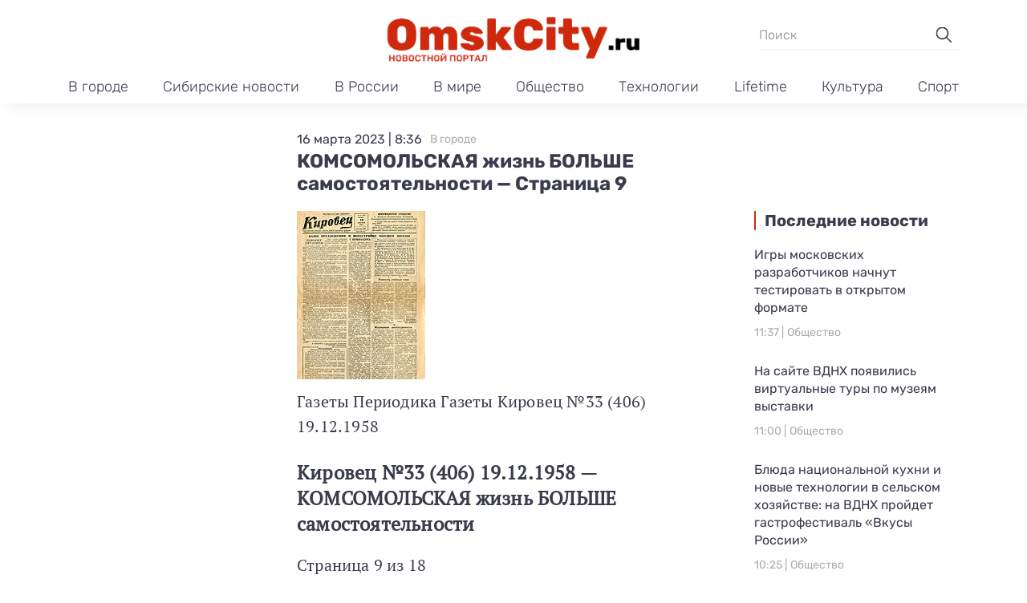

--- FILE ---
content_type: text/html; charset=UTF-8
request_url: https://omskcity.ru/omskcity/komsomolskaja-zhizn-bolshe-samostojatelnosti-stranica-9/
body_size: 14491
content:
<!doctype html>
<html lang="ru-RU">
<head>
	<meta charset="UTF-8">
	<meta name="viewport" content="width=device-width, initial-scale=1">
	<link rel="profile" href="https://gmpg.org/xfn/11">

	<meta name='robots' content='index, follow, max-image-preview:large, max-snippet:-1, max-video-preview:-1' />

	<!-- This site is optimized with the Yoast SEO plugin v23.9 - https://yoast.com/wordpress/plugins/seo/ -->
	<title>КОМСОМОЛЬСКАЯ жизнь БОЛЬШЕ самостоятельности - Страница 9 - Омск Сити</title>
	<link rel="canonical" href="https://omskcity.ru/omskcity/komsomolskaja-zhizn-bolshe-samostojatelnosti-stranica-9/" />
	<meta property="og:locale" content="ru_RU" />
	<meta property="og:type" content="article" />
	<meta property="og:title" content="КОМСОМОЛЬСКАЯ жизнь БОЛЬШЕ самостоятельности - Страница 9 - Омск Сити" />
	<meta property="og:description" content="Газета КИРОВЕЦ. Орган парткома, дирекции, комитета ВЛКСМ, месткома и профкома Омского сельскохозяйственного института имени С. М. Кирова." />
	<meta property="og:url" content="https://omskcity.ru/omskcity/komsomolskaja-zhizn-bolshe-samostojatelnosti-stranica-9/" />
	<meta property="og:site_name" content="Омск Сити" />
	<meta property="article:published_time" content="2023-03-16T05:36:26+00:00" />
	<meta property="article:modified_time" content="2023-05-31T07:53:00+00:00" />
	<meta property="og:image" content="https://omskcity.ru/wp-content/uploads/2023/05/gazeta-kirovec-selhoz-1958_.jpg" />
	<meta property="og:image:width" content="160" />
	<meta property="og:image:height" content="210" />
	<meta property="og:image:type" content="image/jpeg" />
	<meta name="author" content="admin" />
	<meta name="twitter:card" content="summary_large_image" />
	<meta name="twitter:label1" content="Написано автором" />
	<meta name="twitter:data1" content="admin" />
	<script type="application/ld+json" class="yoast-schema-graph">{"@context":"https://schema.org","@graph":[{"@type":"Article","@id":"https://omskcity.ru/omskcity/komsomolskaja-zhizn-bolshe-samostojatelnosti-stranica-9/#article","isPartOf":{"@id":"https://omskcity.ru/omskcity/komsomolskaja-zhizn-bolshe-samostojatelnosti-stranica-9/"},"author":{"name":"admin","@id":"https://omskcity.ru/#/schema/person/44a529553cf91f376ca66fff10b92f96"},"headline":"КОМСОМОЛЬСКАЯ жизнь БОЛЬШЕ самостоятельности &#8212; Страница 9","datePublished":"2023-03-16T05:36:26+00:00","dateModified":"2023-05-31T07:53:00+00:00","mainEntityOfPage":{"@id":"https://omskcity.ru/omskcity/komsomolskaja-zhizn-bolshe-samostojatelnosti-stranica-9/"},"wordCount":598,"commentCount":0,"publisher":{"@id":"https://omskcity.ru/#organization"},"image":{"@id":"https://omskcity.ru/omskcity/komsomolskaja-zhizn-bolshe-samostojatelnosti-stranica-9/#primaryimage"},"thumbnailUrl":"https://img.omskcity.ru/2023/05/gazeta-kirovec-selhoz-1958_.jpg","articleSection":["В городе"],"inLanguage":"ru-RU","potentialAction":[{"@type":"CommentAction","name":"Comment","target":["https://omskcity.ru/omskcity/komsomolskaja-zhizn-bolshe-samostojatelnosti-stranica-9/#respond"]}]},{"@type":"WebPage","@id":"https://omskcity.ru/omskcity/komsomolskaja-zhizn-bolshe-samostojatelnosti-stranica-9/","url":"https://omskcity.ru/omskcity/komsomolskaja-zhizn-bolshe-samostojatelnosti-stranica-9/","name":"КОМСОМОЛЬСКАЯ жизнь БОЛЬШЕ самостоятельности - Страница 9 - Омск Сити","isPartOf":{"@id":"https://omskcity.ru/#website"},"primaryImageOfPage":{"@id":"https://omskcity.ru/omskcity/komsomolskaja-zhizn-bolshe-samostojatelnosti-stranica-9/#primaryimage"},"image":{"@id":"https://omskcity.ru/omskcity/komsomolskaja-zhizn-bolshe-samostojatelnosti-stranica-9/#primaryimage"},"thumbnailUrl":"https://img.omskcity.ru/2023/05/gazeta-kirovec-selhoz-1958_.jpg","datePublished":"2023-03-16T05:36:26+00:00","dateModified":"2023-05-31T07:53:00+00:00","breadcrumb":{"@id":"https://omskcity.ru/omskcity/komsomolskaja-zhizn-bolshe-samostojatelnosti-stranica-9/#breadcrumb"},"inLanguage":"ru-RU","potentialAction":[{"@type":"ReadAction","target":["https://omskcity.ru/omskcity/komsomolskaja-zhizn-bolshe-samostojatelnosti-stranica-9/"]}]},{"@type":"ImageObject","inLanguage":"ru-RU","@id":"https://omskcity.ru/omskcity/komsomolskaja-zhizn-bolshe-samostojatelnosti-stranica-9/#primaryimage","url":"https://img.omskcity.ru/2023/05/gazeta-kirovec-selhoz-1958_.jpg","contentUrl":"https://img.omskcity.ru/2023/05/gazeta-kirovec-selhoz-1958_.jpg","width":160,"height":210},{"@type":"BreadcrumbList","@id":"https://omskcity.ru/omskcity/komsomolskaja-zhizn-bolshe-samostojatelnosti-stranica-9/#breadcrumb","itemListElement":[{"@type":"ListItem","position":1,"name":"Главная страница","item":"https://omskcity.ru/"},{"@type":"ListItem","position":2,"name":"КОМСОМОЛЬСКАЯ жизнь БОЛЬШЕ самостоятельности &#8212; Страница 9"}]},{"@type":"WebSite","@id":"https://omskcity.ru/#website","url":"https://omskcity.ru/","name":"Омск Сити","description":"Новости Сибири и России","publisher":{"@id":"https://omskcity.ru/#organization"},"potentialAction":[{"@type":"SearchAction","target":{"@type":"EntryPoint","urlTemplate":"https://omskcity.ru/?s={search_term_string}"},"query-input":{"@type":"PropertyValueSpecification","valueRequired":true,"valueName":"search_term_string"}}],"inLanguage":"ru-RU"},{"@type":"Organization","@id":"https://omskcity.ru/#organization","name":"Омск Сити","url":"https://omskcity.ru/","logo":{"@type":"ImageObject","inLanguage":"ru-RU","@id":"https://omskcity.ru/#/schema/logo/image/","url":"https://img.omskcity.ru/2023/09/logo-omskcity.png","contentUrl":"https://img.omskcity.ru/2023/09/logo-omskcity.png","width":715,"height":143,"caption":"Омск Сити"},"image":{"@id":"https://omskcity.ru/#/schema/logo/image/"}},{"@type":"Person","@id":"https://omskcity.ru/#/schema/person/44a529553cf91f376ca66fff10b92f96","name":"admin","image":{"@type":"ImageObject","inLanguage":"ru-RU","@id":"https://omskcity.ru/#/schema/person/image/","url":"https://secure.gravatar.com/avatar/ba7499ce1f007ce42950b0d623cc61ff86f34633c511d2290317bf01fab45e04?s=96&d=mm&r=g","contentUrl":"https://secure.gravatar.com/avatar/ba7499ce1f007ce42950b0d623cc61ff86f34633c511d2290317bf01fab45e04?s=96&d=mm&r=g","caption":"admin"},"sameAs":["https://omskcity.ru"],"url":"https://omskcity.ru/author/admin/"}]}</script>
	<!-- / Yoast SEO plugin. -->


<link rel="alternate" type="application/rss+xml" title="Омск Сити &raquo; Лента" href="https://omskcity.ru/feed/" />
<link rel="alternate" type="application/rss+xml" title="Омск Сити &raquo; Лента комментариев" href="https://omskcity.ru/comments/feed/" />
<link rel="alternate" type="application/rss+xml" title="Омск Сити &raquo; Лента комментариев к &laquo;КОМСОМОЛЬСКАЯ жизнь  БОЛЬШЕ самостоятельности &#8212; Страница 9&raquo;" href="https://omskcity.ru/omskcity/komsomolskaja-zhizn-bolshe-samostojatelnosti-stranica-9/feed/" />
<link rel="alternate" title="oEmbed (JSON)" type="application/json+oembed" href="https://omskcity.ru/wp-json/oembed/1.0/embed?url=https%3A%2F%2Fomskcity.ru%2Fomskcity%2Fkomsomolskaja-zhizn-bolshe-samostojatelnosti-stranica-9%2F" />
<link rel="alternate" title="oEmbed (XML)" type="text/xml+oembed" href="https://omskcity.ru/wp-json/oembed/1.0/embed?url=https%3A%2F%2Fomskcity.ru%2Fomskcity%2Fkomsomolskaja-zhizn-bolshe-samostojatelnosti-stranica-9%2F&#038;format=xml" />
<style id='wp-img-auto-sizes-contain-inline-css'>
img:is([sizes=auto i],[sizes^="auto," i]){contain-intrinsic-size:3000px 1500px}
/*# sourceURL=wp-img-auto-sizes-contain-inline-css */
</style>
<style id='wp-emoji-styles-inline-css'>

	img.wp-smiley, img.emoji {
		display: inline !important;
		border: none !important;
		box-shadow: none !important;
		height: 1em !important;
		width: 1em !important;
		margin: 0 0.07em !important;
		vertical-align: -0.1em !important;
		background: none !important;
		padding: 0 !important;
	}
/*# sourceURL=wp-emoji-styles-inline-css */
</style>
<style id='wp-block-library-inline-css'>
:root{--wp-block-synced-color:#7a00df;--wp-block-synced-color--rgb:122,0,223;--wp-bound-block-color:var(--wp-block-synced-color);--wp-editor-canvas-background:#ddd;--wp-admin-theme-color:#007cba;--wp-admin-theme-color--rgb:0,124,186;--wp-admin-theme-color-darker-10:#006ba1;--wp-admin-theme-color-darker-10--rgb:0,107,160.5;--wp-admin-theme-color-darker-20:#005a87;--wp-admin-theme-color-darker-20--rgb:0,90,135;--wp-admin-border-width-focus:2px}@media (min-resolution:192dpi){:root{--wp-admin-border-width-focus:1.5px}}.wp-element-button{cursor:pointer}:root .has-very-light-gray-background-color{background-color:#eee}:root .has-very-dark-gray-background-color{background-color:#313131}:root .has-very-light-gray-color{color:#eee}:root .has-very-dark-gray-color{color:#313131}:root .has-vivid-green-cyan-to-vivid-cyan-blue-gradient-background{background:linear-gradient(135deg,#00d084,#0693e3)}:root .has-purple-crush-gradient-background{background:linear-gradient(135deg,#34e2e4,#4721fb 50%,#ab1dfe)}:root .has-hazy-dawn-gradient-background{background:linear-gradient(135deg,#faaca8,#dad0ec)}:root .has-subdued-olive-gradient-background{background:linear-gradient(135deg,#fafae1,#67a671)}:root .has-atomic-cream-gradient-background{background:linear-gradient(135deg,#fdd79a,#004a59)}:root .has-nightshade-gradient-background{background:linear-gradient(135deg,#330968,#31cdcf)}:root .has-midnight-gradient-background{background:linear-gradient(135deg,#020381,#2874fc)}:root{--wp--preset--font-size--normal:16px;--wp--preset--font-size--huge:42px}.has-regular-font-size{font-size:1em}.has-larger-font-size{font-size:2.625em}.has-normal-font-size{font-size:var(--wp--preset--font-size--normal)}.has-huge-font-size{font-size:var(--wp--preset--font-size--huge)}.has-text-align-center{text-align:center}.has-text-align-left{text-align:left}.has-text-align-right{text-align:right}.has-fit-text{white-space:nowrap!important}#end-resizable-editor-section{display:none}.aligncenter{clear:both}.items-justified-left{justify-content:flex-start}.items-justified-center{justify-content:center}.items-justified-right{justify-content:flex-end}.items-justified-space-between{justify-content:space-between}.screen-reader-text{border:0;clip-path:inset(50%);height:1px;margin:-1px;overflow:hidden;padding:0;position:absolute;width:1px;word-wrap:normal!important}.screen-reader-text:focus{background-color:#ddd;clip-path:none;color:#444;display:block;font-size:1em;height:auto;left:5px;line-height:normal;padding:15px 23px 14px;text-decoration:none;top:5px;width:auto;z-index:100000}html :where(.has-border-color){border-style:solid}html :where([style*=border-top-color]){border-top-style:solid}html :where([style*=border-right-color]){border-right-style:solid}html :where([style*=border-bottom-color]){border-bottom-style:solid}html :where([style*=border-left-color]){border-left-style:solid}html :where([style*=border-width]){border-style:solid}html :where([style*=border-top-width]){border-top-style:solid}html :where([style*=border-right-width]){border-right-style:solid}html :where([style*=border-bottom-width]){border-bottom-style:solid}html :where([style*=border-left-width]){border-left-style:solid}html :where(img[class*=wp-image-]){height:auto;max-width:100%}:where(figure){margin:0 0 1em}html :where(.is-position-sticky){--wp-admin--admin-bar--position-offset:var(--wp-admin--admin-bar--height,0px)}@media screen and (max-width:600px){html :where(.is-position-sticky){--wp-admin--admin-bar--position-offset:0px}}

/*# sourceURL=wp-block-library-inline-css */
</style><style id='global-styles-inline-css'>
:root{--wp--preset--aspect-ratio--square: 1;--wp--preset--aspect-ratio--4-3: 4/3;--wp--preset--aspect-ratio--3-4: 3/4;--wp--preset--aspect-ratio--3-2: 3/2;--wp--preset--aspect-ratio--2-3: 2/3;--wp--preset--aspect-ratio--16-9: 16/9;--wp--preset--aspect-ratio--9-16: 9/16;--wp--preset--color--black: #000000;--wp--preset--color--cyan-bluish-gray: #abb8c3;--wp--preset--color--white: #ffffff;--wp--preset--color--pale-pink: #f78da7;--wp--preset--color--vivid-red: #cf2e2e;--wp--preset--color--luminous-vivid-orange: #ff6900;--wp--preset--color--luminous-vivid-amber: #fcb900;--wp--preset--color--light-green-cyan: #7bdcb5;--wp--preset--color--vivid-green-cyan: #00d084;--wp--preset--color--pale-cyan-blue: #8ed1fc;--wp--preset--color--vivid-cyan-blue: #0693e3;--wp--preset--color--vivid-purple: #9b51e0;--wp--preset--gradient--vivid-cyan-blue-to-vivid-purple: linear-gradient(135deg,rgb(6,147,227) 0%,rgb(155,81,224) 100%);--wp--preset--gradient--light-green-cyan-to-vivid-green-cyan: linear-gradient(135deg,rgb(122,220,180) 0%,rgb(0,208,130) 100%);--wp--preset--gradient--luminous-vivid-amber-to-luminous-vivid-orange: linear-gradient(135deg,rgb(252,185,0) 0%,rgb(255,105,0) 100%);--wp--preset--gradient--luminous-vivid-orange-to-vivid-red: linear-gradient(135deg,rgb(255,105,0) 0%,rgb(207,46,46) 100%);--wp--preset--gradient--very-light-gray-to-cyan-bluish-gray: linear-gradient(135deg,rgb(238,238,238) 0%,rgb(169,184,195) 100%);--wp--preset--gradient--cool-to-warm-spectrum: linear-gradient(135deg,rgb(74,234,220) 0%,rgb(151,120,209) 20%,rgb(207,42,186) 40%,rgb(238,44,130) 60%,rgb(251,105,98) 80%,rgb(254,248,76) 100%);--wp--preset--gradient--blush-light-purple: linear-gradient(135deg,rgb(255,206,236) 0%,rgb(152,150,240) 100%);--wp--preset--gradient--blush-bordeaux: linear-gradient(135deg,rgb(254,205,165) 0%,rgb(254,45,45) 50%,rgb(107,0,62) 100%);--wp--preset--gradient--luminous-dusk: linear-gradient(135deg,rgb(255,203,112) 0%,rgb(199,81,192) 50%,rgb(65,88,208) 100%);--wp--preset--gradient--pale-ocean: linear-gradient(135deg,rgb(255,245,203) 0%,rgb(182,227,212) 50%,rgb(51,167,181) 100%);--wp--preset--gradient--electric-grass: linear-gradient(135deg,rgb(202,248,128) 0%,rgb(113,206,126) 100%);--wp--preset--gradient--midnight: linear-gradient(135deg,rgb(2,3,129) 0%,rgb(40,116,252) 100%);--wp--preset--font-size--small: 13px;--wp--preset--font-size--medium: 20px;--wp--preset--font-size--large: 36px;--wp--preset--font-size--x-large: 42px;--wp--preset--spacing--20: 0.44rem;--wp--preset--spacing--30: 0.67rem;--wp--preset--spacing--40: 1rem;--wp--preset--spacing--50: 1.5rem;--wp--preset--spacing--60: 2.25rem;--wp--preset--spacing--70: 3.38rem;--wp--preset--spacing--80: 5.06rem;--wp--preset--shadow--natural: 6px 6px 9px rgba(0, 0, 0, 0.2);--wp--preset--shadow--deep: 12px 12px 50px rgba(0, 0, 0, 0.4);--wp--preset--shadow--sharp: 6px 6px 0px rgba(0, 0, 0, 0.2);--wp--preset--shadow--outlined: 6px 6px 0px -3px rgb(255, 255, 255), 6px 6px rgb(0, 0, 0);--wp--preset--shadow--crisp: 6px 6px 0px rgb(0, 0, 0);}:where(.is-layout-flex){gap: 0.5em;}:where(.is-layout-grid){gap: 0.5em;}body .is-layout-flex{display: flex;}.is-layout-flex{flex-wrap: wrap;align-items: center;}.is-layout-flex > :is(*, div){margin: 0;}body .is-layout-grid{display: grid;}.is-layout-grid > :is(*, div){margin: 0;}:where(.wp-block-columns.is-layout-flex){gap: 2em;}:where(.wp-block-columns.is-layout-grid){gap: 2em;}:where(.wp-block-post-template.is-layout-flex){gap: 1.25em;}:where(.wp-block-post-template.is-layout-grid){gap: 1.25em;}.has-black-color{color: var(--wp--preset--color--black) !important;}.has-cyan-bluish-gray-color{color: var(--wp--preset--color--cyan-bluish-gray) !important;}.has-white-color{color: var(--wp--preset--color--white) !important;}.has-pale-pink-color{color: var(--wp--preset--color--pale-pink) !important;}.has-vivid-red-color{color: var(--wp--preset--color--vivid-red) !important;}.has-luminous-vivid-orange-color{color: var(--wp--preset--color--luminous-vivid-orange) !important;}.has-luminous-vivid-amber-color{color: var(--wp--preset--color--luminous-vivid-amber) !important;}.has-light-green-cyan-color{color: var(--wp--preset--color--light-green-cyan) !important;}.has-vivid-green-cyan-color{color: var(--wp--preset--color--vivid-green-cyan) !important;}.has-pale-cyan-blue-color{color: var(--wp--preset--color--pale-cyan-blue) !important;}.has-vivid-cyan-blue-color{color: var(--wp--preset--color--vivid-cyan-blue) !important;}.has-vivid-purple-color{color: var(--wp--preset--color--vivid-purple) !important;}.has-black-background-color{background-color: var(--wp--preset--color--black) !important;}.has-cyan-bluish-gray-background-color{background-color: var(--wp--preset--color--cyan-bluish-gray) !important;}.has-white-background-color{background-color: var(--wp--preset--color--white) !important;}.has-pale-pink-background-color{background-color: var(--wp--preset--color--pale-pink) !important;}.has-vivid-red-background-color{background-color: var(--wp--preset--color--vivid-red) !important;}.has-luminous-vivid-orange-background-color{background-color: var(--wp--preset--color--luminous-vivid-orange) !important;}.has-luminous-vivid-amber-background-color{background-color: var(--wp--preset--color--luminous-vivid-amber) !important;}.has-light-green-cyan-background-color{background-color: var(--wp--preset--color--light-green-cyan) !important;}.has-vivid-green-cyan-background-color{background-color: var(--wp--preset--color--vivid-green-cyan) !important;}.has-pale-cyan-blue-background-color{background-color: var(--wp--preset--color--pale-cyan-blue) !important;}.has-vivid-cyan-blue-background-color{background-color: var(--wp--preset--color--vivid-cyan-blue) !important;}.has-vivid-purple-background-color{background-color: var(--wp--preset--color--vivid-purple) !important;}.has-black-border-color{border-color: var(--wp--preset--color--black) !important;}.has-cyan-bluish-gray-border-color{border-color: var(--wp--preset--color--cyan-bluish-gray) !important;}.has-white-border-color{border-color: var(--wp--preset--color--white) !important;}.has-pale-pink-border-color{border-color: var(--wp--preset--color--pale-pink) !important;}.has-vivid-red-border-color{border-color: var(--wp--preset--color--vivid-red) !important;}.has-luminous-vivid-orange-border-color{border-color: var(--wp--preset--color--luminous-vivid-orange) !important;}.has-luminous-vivid-amber-border-color{border-color: var(--wp--preset--color--luminous-vivid-amber) !important;}.has-light-green-cyan-border-color{border-color: var(--wp--preset--color--light-green-cyan) !important;}.has-vivid-green-cyan-border-color{border-color: var(--wp--preset--color--vivid-green-cyan) !important;}.has-pale-cyan-blue-border-color{border-color: var(--wp--preset--color--pale-cyan-blue) !important;}.has-vivid-cyan-blue-border-color{border-color: var(--wp--preset--color--vivid-cyan-blue) !important;}.has-vivid-purple-border-color{border-color: var(--wp--preset--color--vivid-purple) !important;}.has-vivid-cyan-blue-to-vivid-purple-gradient-background{background: var(--wp--preset--gradient--vivid-cyan-blue-to-vivid-purple) !important;}.has-light-green-cyan-to-vivid-green-cyan-gradient-background{background: var(--wp--preset--gradient--light-green-cyan-to-vivid-green-cyan) !important;}.has-luminous-vivid-amber-to-luminous-vivid-orange-gradient-background{background: var(--wp--preset--gradient--luminous-vivid-amber-to-luminous-vivid-orange) !important;}.has-luminous-vivid-orange-to-vivid-red-gradient-background{background: var(--wp--preset--gradient--luminous-vivid-orange-to-vivid-red) !important;}.has-very-light-gray-to-cyan-bluish-gray-gradient-background{background: var(--wp--preset--gradient--very-light-gray-to-cyan-bluish-gray) !important;}.has-cool-to-warm-spectrum-gradient-background{background: var(--wp--preset--gradient--cool-to-warm-spectrum) !important;}.has-blush-light-purple-gradient-background{background: var(--wp--preset--gradient--blush-light-purple) !important;}.has-blush-bordeaux-gradient-background{background: var(--wp--preset--gradient--blush-bordeaux) !important;}.has-luminous-dusk-gradient-background{background: var(--wp--preset--gradient--luminous-dusk) !important;}.has-pale-ocean-gradient-background{background: var(--wp--preset--gradient--pale-ocean) !important;}.has-electric-grass-gradient-background{background: var(--wp--preset--gradient--electric-grass) !important;}.has-midnight-gradient-background{background: var(--wp--preset--gradient--midnight) !important;}.has-small-font-size{font-size: var(--wp--preset--font-size--small) !important;}.has-medium-font-size{font-size: var(--wp--preset--font-size--medium) !important;}.has-large-font-size{font-size: var(--wp--preset--font-size--large) !important;}.has-x-large-font-size{font-size: var(--wp--preset--font-size--x-large) !important;}
/*# sourceURL=global-styles-inline-css */
</style>

<style id='classic-theme-styles-inline-css'>
/*! This file is auto-generated */
.wp-block-button__link{color:#fff;background-color:#32373c;border-radius:9999px;box-shadow:none;text-decoration:none;padding:calc(.667em + 2px) calc(1.333em + 2px);font-size:1.125em}.wp-block-file__button{background:#32373c;color:#fff;text-decoration:none}
/*# sourceURL=/wp-includes/css/classic-themes.min.css */
</style>
<link rel='stylesheet' id='omskcity-style-css' href='https://omskcity.ru/wp-content/themes/omskcity/style.css?ver=1.0.2' media='all' />
<link rel='stylesheet' id='boo-grid-4.6-css' href='https://omskcity.ru/wp-content/themes/omskcity/bootstrap-grid.css?ver=1.0.2' media='all' />
<link rel='stylesheet' id='fancybox-css-css' href='https://omskcity.ru/wp-content/themes/omskcity/js/jquery.fancybox.min.css?ver=1.0.2' media='all' />
<script src="https://omskcity.ru/wp-includes/js/jquery/jquery.min.js?ver=3.7.1" id="jquery-core-js"></script>
<script src="https://omskcity.ru/wp-includes/js/jquery/jquery-migrate.min.js?ver=3.4.1" id="jquery-migrate-js"></script>
<link rel="https://api.w.org/" href="https://omskcity.ru/wp-json/" /><link rel="alternate" title="JSON" type="application/json" href="https://omskcity.ru/wp-json/wp/v2/posts/2148" /><link rel="EditURI" type="application/rsd+xml" title="RSD" href="https://omskcity.ru/xmlrpc.php?rsd" />
<meta name="generator" content="WordPress 6.9" />
<link rel='shortlink' href='https://omskcity.ru/?p=2148' />
<link rel="pingback" href="https://omskcity.ru/xmlrpc.php"><link rel="icon" href="https://img.omskcity.ru/2023/09/cropped-screenshot-2023-09-17-at-7.45.28-pm-32x32.png" sizes="32x32" />
<link rel="icon" href="https://img.omskcity.ru/2023/09/cropped-screenshot-2023-09-17-at-7.45.28-pm-192x192.png" sizes="192x192" />
<link rel="apple-touch-icon" href="https://img.omskcity.ru/2023/09/cropped-screenshot-2023-09-17-at-7.45.28-pm-180x180.png" />
<meta name="msapplication-TileImage" content="https://img.omskcity.ru/2023/09/cropped-screenshot-2023-09-17-at-7.45.28-pm-270x270.png" />
</head>

<body class="wp-singular post-template-default single single-post postid-2148 single-format-standard wp-custom-logo wp-theme-omskcity">

	
<div id="page" class="site">

<header class="site-header compensate-for-scrollbar d-flex flex-column">
	<div class="menu_header_wrap">
		<div class="site-header-top">
			<div class="container d-md-block d-none relative">
				<div class="site-branding my-2">
					<a href="https://omskcity.ru/" class="custom-logo-link" rel="home"><img width="715" height="143" src="https://img.omskcity.ru/2023/09/logo-omskcity.png" class="custom-logo" alt="Омск Сити" decoding="async" fetchpriority="high" srcset="https://img.omskcity.ru/2023/09/logo-omskcity.png 715w, https://img.omskcity.ru/2023/09/logo-omskcity-300x60.png 300w" sizes="(max-width: 715px) 100vw, 715px" /></a>				</div>
				<div class="search_column">
					<div class="d-flex justify-content-end wrap_search h-100">
    <div class="search_panel">
        <form role="search" method="get" id="searchform" class="searchform d-flex" action="https://omskcity.ru/">
                <input type="text" value="" name="s" id="s" placeholder="Поиск" required/>
                <label for="searchsubmit" class="s-submit d-flex align-items-center">
                    <svg xmlns="http://www.w3.org/2000/svg" width="22" height="22" viewBox="0 0 22 22" fill="none"><g clip-path="url(#clip0_14_506)"><path d="M7.64839 0.064455C5.74057 0.30508 3.93589 1.19453 2.56518 2.56524C-0.0301296 5.15625 -0.726223 9.08789 0.820652 12.3664C2.09682 15.0777 4.64917 16.9512 7.57534 17.3379C9.74956 17.6215 11.971 17.0629 13.7499 15.7867C13.9605 15.6363 14.1496 15.5117 14.1667 15.5117C14.1839 15.5117 15.6234 16.934 17.3593 18.6656C20.6894 21.9957 20.6937 21.9957 21.0761 22C21.2652 22 21.639 21.8453 21.7507 21.7164C21.8753 21.5746 22 21.2566 22 21.0762C22 20.6938 21.9957 20.6895 18.6656 17.3594C16.9339 15.6234 15.5117 14.1883 15.5117 14.1711C15.5117 14.1539 15.6363 13.9648 15.791 13.7457C16.8566 12.2375 17.398 10.5574 17.4023 8.73555C17.4023 6.38086 16.4999 4.20234 14.8371 2.54805C13.5222 1.2418 11.9066 0.4168 10.0546 0.107424C9.47026 0.00859642 8.25854 -0.012888 7.64839 0.064455ZM9.71089 1.91211C11.6703 2.23008 13.3417 3.28711 14.4031 4.88555C15.1937 6.07578 15.5589 7.26602 15.5632 8.67969C15.5632 9.36289 15.516 9.77539 15.3613 10.3984C14.7554 12.8176 12.8175 14.7555 10.3984 15.3613C9.77534 15.516 9.36284 15.5633 8.67964 15.5633C7.26596 15.559 6.07573 15.1938 4.8855 14.4031C2.99057 13.1441 1.8476 11.0086 1.8476 8.70977C1.8476 7.5582 2.08393 6.58711 2.62104 5.54727C3.48901 3.86719 5.03589 2.6168 6.89643 2.07969C7.68276 1.85625 8.89878 1.78321 9.71089 1.91211Z" /></g><defs><clipPath id="clip0_14_506"><rect width="22" height="22"/></clipPath></defs></svg>
                    <input type="submit" id="searchsubmit" value="" />
                </label>
        </form>
    </div>
    <div class="s-icon d-lg-none d-flex">
        <svg class="loop-icon" xmlns="http://www.w3.org/2000/svg" width="22" height="22" viewBox="0 0 22 22" fill="none"><g clip-path="url(#clip0_14_506)"><path d="M7.64839 0.064455C5.74057 0.30508 3.93589 1.19453 2.56518 2.56524C-0.0301296 5.15625 -0.726223 9.08789 0.820652 12.3664C2.09682 15.0777 4.64917 16.9512 7.57534 17.3379C9.74956 17.6215 11.971 17.0629 13.7499 15.7867C13.9605 15.6363 14.1496 15.5117 14.1667 15.5117C14.1839 15.5117 15.6234 16.934 17.3593 18.6656C20.6894 21.9957 20.6937 21.9957 21.0761 22C21.2652 22 21.639 21.8453 21.7507 21.7164C21.8753 21.5746 22 21.2566 22 21.0762C22 20.6938 21.9957 20.6895 18.6656 17.3594C16.9339 15.6234 15.5117 14.1883 15.5117 14.1711C15.5117 14.1539 15.6363 13.9648 15.791 13.7457C16.8566 12.2375 17.398 10.5574 17.4023 8.73555C17.4023 6.38086 16.4999 4.20234 14.8371 2.54805C13.5222 1.2418 11.9066 0.4168 10.0546 0.107424C9.47026 0.00859642 8.25854 -0.012888 7.64839 0.064455ZM9.71089 1.91211C11.6703 2.23008 13.3417 3.28711 14.4031 4.88555C15.1937 6.07578 15.5589 7.26602 15.5632 8.67969C15.5632 9.36289 15.516 9.77539 15.3613 10.3984C14.7554 12.8176 12.8175 14.7555 10.3984 15.3613C9.77534 15.516 9.36284 15.5633 8.67964 15.5633C7.26596 15.559 6.07573 15.1938 4.8855 14.4031C2.99057 13.1441 1.8476 11.0086 1.8476 8.70977C1.8476 7.5582 2.08393 6.58711 2.62104 5.54727C3.48901 3.86719 5.03589 2.6168 6.89643 2.07969C7.68276 1.85625 8.89878 1.78321 9.71089 1.91211Z" /></g><defs><clipPath id="clip0_14_506"><rect width="22" height="22"/></clipPath></defs></svg>
        <svg data-win="gl0ry_to_ukra1ne" class="loop-icon_close" width="20" height="19" viewBox="0 0 20 19" fill="none" xmlns="http://www.w3.org/2000/svg"><path fill-rule="evenodd" clip-rule="evenodd" d="M2.73529 0.79769C2.33837 0.400768 1.69483 0.400768 1.29791 0.797691C0.900988 1.19461 0.900988 1.83815 1.29791 2.23507L8.56286 9.50002L1.29796 16.7649C0.90104 17.1618 0.90104 17.8054 1.29796 18.2023C1.69488 18.5992 2.33842 18.5992 2.73534 18.2023L10.0002 10.9374L17.2651 18.2023C17.6621 18.5992 18.3056 18.5992 18.7025 18.2023C19.0994 17.8054 19.0994 17.1618 18.7025 16.7649L11.4376 9.50002L18.7026 2.23507C19.0995 1.83815 19.0995 1.19461 18.7026 0.797691C18.3057 0.400768 17.6621 0.400768 17.2652 0.79769L10.0002 8.06264L2.73529 0.79769Z"/></svg>
    </div>
</div>				</div>
			</div>
		</div>
		<div class="header-menu">
			<div class="container relative">
				<div class="d-flex align-items-center menu_wrap">
					<div class="site-branding mr-3">
						<a href="https://omskcity.ru/" class="custom-logo-link" rel="home"><img width="715" height="143" src="https://img.omskcity.ru/2023/09/logo-omskcity.png" class="custom-logo" alt="Омск Сити" decoding="async" srcset="https://img.omskcity.ru/2023/09/logo-omskcity.png 715w, https://img.omskcity.ru/2023/09/logo-omskcity-300x60.png 300w" sizes="(max-width: 715px) 100vw, 715px" /></a>					</div>
					<div class="menu_inner">
						<div class="d-flex align-items-center">
							<nav>
								<div class="menu-menju-v-shapke-container"><ul id="menu-menju-v-shapke" class="d-flex justify-content-md-between"><li id="menu-item-69244" class="menu-item menu-item-type-taxonomy menu-item-object-category current-post-ancestor current-menu-parent current-post-parent menu-item-69244"><a href="https://omskcity.ru/omskcity/">В городе</a></li>
<li id="menu-item-69248" class="menu-item menu-item-type-taxonomy menu-item-object-category menu-item-69248"><a href="https://omskcity.ru/siberia/">Сибирские новости</a></li>
<li id="menu-item-69247" class="menu-item menu-item-type-taxonomy menu-item-object-category menu-item-69247"><a href="https://omskcity.ru/russia/">В России</a></li>
<li id="menu-item-69242" class="menu-item menu-item-type-taxonomy menu-item-object-category menu-item-69242"><a href="https://omskcity.ru/world/">В мире</a></li>
<li id="menu-item-69249" class="menu-item menu-item-type-taxonomy menu-item-object-category menu-item-69249"><a href="https://omskcity.ru/society/">Общество</a></li>
<li id="menu-item-69246" class="menu-item menu-item-type-taxonomy menu-item-object-category menu-item-69246"><a href="https://omskcity.ru/tech/">Технологии</a></li>
<li id="menu-item-69241" class="menu-item menu-item-type-taxonomy menu-item-object-category menu-item-69241"><a href="https://omskcity.ru/lifetime/">Lifetime</a></li>
<li id="menu-item-69243" class="menu-item menu-item-type-taxonomy menu-item-object-category menu-item-69243"><a href="https://omskcity.ru/culture/">Культура</a></li>
<li id="menu-item-69245" class="menu-item menu-item-type-taxonomy menu-item-object-category menu-item-69245"><a href="https://omskcity.ru/sport/">Спорт</a></li>
</ul></div>							</nav>
						</div>
					</div>
						
					<div class="d-md-none d-flex ml-3">
						<div class="search_column">
							<div class="d-flex justify-content-end wrap_search h-100">
    <div class="search_panel">
        <form role="search" method="get" id="searchform" class="searchform d-flex" action="https://omskcity.ru/">
                <input type="text" value="" name="s" id="s" placeholder="Поиск" required/>
                <label for="searchsubmit" class="s-submit d-flex align-items-center">
                    <svg xmlns="http://www.w3.org/2000/svg" width="22" height="22" viewBox="0 0 22 22" fill="none"><g clip-path="url(#clip0_14_506)"><path d="M7.64839 0.064455C5.74057 0.30508 3.93589 1.19453 2.56518 2.56524C-0.0301296 5.15625 -0.726223 9.08789 0.820652 12.3664C2.09682 15.0777 4.64917 16.9512 7.57534 17.3379C9.74956 17.6215 11.971 17.0629 13.7499 15.7867C13.9605 15.6363 14.1496 15.5117 14.1667 15.5117C14.1839 15.5117 15.6234 16.934 17.3593 18.6656C20.6894 21.9957 20.6937 21.9957 21.0761 22C21.2652 22 21.639 21.8453 21.7507 21.7164C21.8753 21.5746 22 21.2566 22 21.0762C22 20.6938 21.9957 20.6895 18.6656 17.3594C16.9339 15.6234 15.5117 14.1883 15.5117 14.1711C15.5117 14.1539 15.6363 13.9648 15.791 13.7457C16.8566 12.2375 17.398 10.5574 17.4023 8.73555C17.4023 6.38086 16.4999 4.20234 14.8371 2.54805C13.5222 1.2418 11.9066 0.4168 10.0546 0.107424C9.47026 0.00859642 8.25854 -0.012888 7.64839 0.064455ZM9.71089 1.91211C11.6703 2.23008 13.3417 3.28711 14.4031 4.88555C15.1937 6.07578 15.5589 7.26602 15.5632 8.67969C15.5632 9.36289 15.516 9.77539 15.3613 10.3984C14.7554 12.8176 12.8175 14.7555 10.3984 15.3613C9.77534 15.516 9.36284 15.5633 8.67964 15.5633C7.26596 15.559 6.07573 15.1938 4.8855 14.4031C2.99057 13.1441 1.8476 11.0086 1.8476 8.70977C1.8476 7.5582 2.08393 6.58711 2.62104 5.54727C3.48901 3.86719 5.03589 2.6168 6.89643 2.07969C7.68276 1.85625 8.89878 1.78321 9.71089 1.91211Z" /></g><defs><clipPath id="clip0_14_506"><rect width="22" height="22"/></clipPath></defs></svg>
                    <input type="submit" id="searchsubmit" value="" />
                </label>
        </form>
    </div>
    <div class="s-icon d-lg-none d-flex">
        <svg class="loop-icon" xmlns="http://www.w3.org/2000/svg" width="22" height="22" viewBox="0 0 22 22" fill="none"><g clip-path="url(#clip0_14_506)"><path d="M7.64839 0.064455C5.74057 0.30508 3.93589 1.19453 2.56518 2.56524C-0.0301296 5.15625 -0.726223 9.08789 0.820652 12.3664C2.09682 15.0777 4.64917 16.9512 7.57534 17.3379C9.74956 17.6215 11.971 17.0629 13.7499 15.7867C13.9605 15.6363 14.1496 15.5117 14.1667 15.5117C14.1839 15.5117 15.6234 16.934 17.3593 18.6656C20.6894 21.9957 20.6937 21.9957 21.0761 22C21.2652 22 21.639 21.8453 21.7507 21.7164C21.8753 21.5746 22 21.2566 22 21.0762C22 20.6938 21.9957 20.6895 18.6656 17.3594C16.9339 15.6234 15.5117 14.1883 15.5117 14.1711C15.5117 14.1539 15.6363 13.9648 15.791 13.7457C16.8566 12.2375 17.398 10.5574 17.4023 8.73555C17.4023 6.38086 16.4999 4.20234 14.8371 2.54805C13.5222 1.2418 11.9066 0.4168 10.0546 0.107424C9.47026 0.00859642 8.25854 -0.012888 7.64839 0.064455ZM9.71089 1.91211C11.6703 2.23008 13.3417 3.28711 14.4031 4.88555C15.1937 6.07578 15.5589 7.26602 15.5632 8.67969C15.5632 9.36289 15.516 9.77539 15.3613 10.3984C14.7554 12.8176 12.8175 14.7555 10.3984 15.3613C9.77534 15.516 9.36284 15.5633 8.67964 15.5633C7.26596 15.559 6.07573 15.1938 4.8855 14.4031C2.99057 13.1441 1.8476 11.0086 1.8476 8.70977C1.8476 7.5582 2.08393 6.58711 2.62104 5.54727C3.48901 3.86719 5.03589 2.6168 6.89643 2.07969C7.68276 1.85625 8.89878 1.78321 9.71089 1.91211Z" /></g><defs><clipPath id="clip0_14_506"><rect width="22" height="22"/></clipPath></defs></svg>
        <svg data-win="gl0ry_to_ukra1ne" class="loop-icon_close" width="20" height="19" viewBox="0 0 20 19" fill="none" xmlns="http://www.w3.org/2000/svg"><path fill-rule="evenodd" clip-rule="evenodd" d="M2.73529 0.79769C2.33837 0.400768 1.69483 0.400768 1.29791 0.797691C0.900988 1.19461 0.900988 1.83815 1.29791 2.23507L8.56286 9.50002L1.29796 16.7649C0.90104 17.1618 0.90104 17.8054 1.29796 18.2023C1.69488 18.5992 2.33842 18.5992 2.73534 18.2023L10.0002 10.9374L17.2651 18.2023C17.6621 18.5992 18.3056 18.5992 18.7025 18.2023C19.0994 17.8054 19.0994 17.1618 18.7025 16.7649L11.4376 9.50002L18.7026 2.23507C19.0995 1.83815 19.0995 1.19461 18.7026 0.797691C18.3057 0.400768 17.6621 0.400768 17.2652 0.79769L10.0002 8.06264L2.73529 0.79769Z"/></svg>
    </div>
</div>						</div>
						<div class="burger"><span></span></div>

					</div>
				</div>
			</div>
		</div>
	</div>
</header>

<main>
	<div class="container">
		<article>
			<div class="row">
				<div class="col-xl-3 d-xl-block d-none"></div>
				<div class="col-xl-6 col-lg-8">
											<div class="d-flex flex-column">
							<h1 class="order-2">КОМСОМОЛЬСКАЯ жизнь  БОЛЬШЕ самостоятельности &#8212; Страница 9</h1>							<div class="d-flex align-items-center flex-wrap single-meta order-1">
								<div class="date_post">
									16 марта 2023 | 8:36								</div>
								<div><a class="cat-name" href="https://omskcity.ru/omskcity/">В городе</a></div>
							</div>
						</div>
									</div>
				<div class="col-xl-3 col-lg-4"></div>
			</div>
			<div class="row">
									<div class="col-xl-3 d-xl-block d-none"></div>
					<div class="col-xl-6 col-lg-8 mb-lg-0 mb-5">
						<div class="mb-2">
							<img width="160" height="210" src="https://img.omskcity.ru/2023/05/gazeta-kirovec-selhoz-1958_.jpg" class="attachment-large size-large wp-post-image" alt="" decoding="async" />						</div>
						<div class="content_acticle">
							<p>  Газеты         Периодика Газеты  Кировец №33 (406) 19.12.1958    </p>
<h2 class="contentheadingarticle">  Кировец №33 (406) 19.12.1958 &#8212; КОМСОМОЛЬСКАЯ жизнь  БОЛЬШЕ самостоятельности </h2>
<dl class="article-info">
<dt class="article-info-term"></dt>
</dl>
<p>   Страница 9 из 18 </p>
<p><strong><em><img decoding="async" src="https://img.omskcity.ru/2023/05/gazeta-kirovec-selhoz-1958_.jpg" border="0" alt="Малотиражка. Газета Кировец Омского сельхозинститута. 1958 год." style="border: 0; float: right; margin-left: 18px; margin-right: 18px;" />КОМСОМОЛЬСКАЯ жизнь </em></strong></p>
<p><strong> БОЛЬШЕ самостоятельности</strong></p>
<p>Учитывая критические замечания, сделанные в адрес комитета комсомола на XIII комсомольской отчетно-выборной конференции нашего института, новый состав комитета комсомола решил перестроить структуру и методы своей работы.</p>
<p>Так, культурно-массовая комиссия, созданная из членов профкома и комитета комсомола, в своей работе опиралась на ответственных за культ-секторы факультетских бюро ВЛКСМ. Им давались отдельные поручения в проведении мероприятий. Вся их роль сводилась к составлению плана, информаций и передаче указаний — где, когда, кому проводить мероприятия. Практической же помощи при этом факультетам не оказывалось.</p>
<p>Из-за неорганизованности зоотехническим факультетом был сорван концерт, посвященный XIII съезду комсомола, агрономическим факультетом — смотр институтского хора. Институтские вечера сводились только к платным танцам. Во всем винили членов комитета. Но что могли сделать три человека?</p>
<p>Было упущено, что в институте девять освобожденных квалифицированных специалистов — руководителей коллективов самодеятельности. О существовании их комитет ВЛКСМ знал только через профком. А профком, в свою очередь, ими интересовался только тогда, когда заключал договор при приеме на работу. Вся их работа сводилась к подготовке коллектива к смотру. Исключение — лишь плодотворная работа театрального коллектива института, результаты работы которого каждому студенту известны.</p>
<p>Учитывая допущенные ошибки и недостатки, комитет решил: все проводимые мероприятия по культурно-массовой работе возложить на правление клуба, укрепить его комсомольским активом, входящим в комитет комсомола. Дополнительно в состав правления клуба ввели по одному представителю от факультетских комсомольских бюро. В работе правления клуба принимают участие представители: парткома — И. Ф. Хруппа, месткома — Л. Г. Можаева, бюро комитета комсомола — Р. Лункина и профкома — Ю. Шишков. Их обязанность — помогать, направлять и контролировать работу правления клуба, председателем которого избран М. В. Пахотин. Такая концентрация актива даст возможность ликвидировать самотек, спешку и полноценно использовать специалистов.</p>
<p>Это даст возможность учесть планы парткома и факультетов. Такая постановка дела себя оправдывает. Правление клуба намечает план работы не только в масштабе института, но и на факультетах; знает, когда и кому нужно оказать помощь.</p>
<p>Профкому института следует передать статью денежных средств на культурно-массовую работу в распоряжение клуба. Пусть правление наметит распределение средств, планомерное их расходование.</p>
<p>Таким же образом необходимо перестроить работу правления спортивного клуба, институтского НСО и комитета ДОСААФ.</p>
<p>Был случай, когда правление спортивного клуба (председатель В. Рекуненко) обратилось в профком за деньгами на заливку катка. Председатель профкома В. Хренов поговорил, пообещал и на этом дело кончилось. Через несколько дней, не поставив никого в известность, он заключил договор с рабочими. Каток заливается по сей день, студенты ждут открытия, а работа идет в «день по чайной ложке».</p>
<p>В чем ошибка? Договор заключен, а контролировать работу некому. ДСО надеется на профком, а профком — на рабочих&#8230; А можно было бы деньги на заливку катка передать правлению спортивного клуба. Оно могло бы привлечь студентов, а деньги израсходовать на приобретение, необходимого инвентаря или строительство хоккейной площадки, где нужны пиломатериалы и специалисты. Тогда бы можно спросить с ДСО работу и профкому.</p>
<p>Такое же положение получилось и со спортлагерем. Спортивное общество не принимало участия в строительстве спортивного лагеря. Всеми делами ведал профком, которому и без того работы хватает.</p>
<p>Нужно повышать роль и значение клуба, ДСО, НСО, а не умалять ее. Ликвидация недостатков даст возможность повысить активность обществ, поднять их руководящую роль, увеличить массовость и конкретизировать их деятельность.</p>
<p><em> Н. МАТЧИН, секретарь комитета ВЛКСМ. </em></p>
<p>***</p>
<p> </p>
<ul>
<li>&lt;&lt; Назад </li>
<li>Вперёд &gt;&gt;</li>
</ul>
<ul>
<li>  Кировец №33 (406) 19.12.1958  </li>
<li>   НАШИ ПРЕДЛОЖЕНИЯ О ПЕРЕСТРОЙКЕ ВЫСШЕЙ ШКОЛЫ  </li>
<li>  С ПЕРВОГО КУРСА  </li>
<li>  Изменить учебный план  </li>
<li>  Жизненная необходимость  </li>
<li>  ГЛУБОКО ИЗУЧАТЬ ИСТОРИЮ КПСС  </li>
<li>  XXXII том Трудов института   </li>
<li>  Первокурсникам трудно?   </li>
<li>  КОМСОМОЛЬСКАЯ жизнь  БОЛЬШЕ самостоятельности  </li>
<li>  Комитет ВЛКСМ и факультеты  </li>
<li>  Обзор стенных газет  </li>
<li>  Наши юбиляры В. И. Якименко   </li>
<li>  Улучшать производственное обучение студентов   </li>
<li>  Чудесный день  </li>
<li>  Книжные новинки   </li>
<li>  На заочный факультет  </li>
<li>  Физкультура и спорт Бездомный настольный  </li>
<li>  Фото и иллюстрации  </li>
<li>  Все страницы  </li>
</ul>
<h4></h4>
<p>   <a href="#" tabindex="7" onclick="jcomments.saveComment();return false;" title=""></a> <a href="#" tabindex="8" onclick="return false;" title=""></a>          </p>
						</div>
						<div class="share-text">Поделиться новостью</div>
						<script src="https://yastatic.net/share2/share.js"></script>
						<div class="ya-share2" data-curtain data-services="vkontakte,odnoklassniki,telegram,viber,whatsapp,moimir"></div>
					</div>
								<div class="col-xl-3 col-lg-4">
					

<aside id="secondary" class="widget-area">
	<div class="side_bar">
		<div class="d-flex flex-wrap justify-content-between align-items-center mb-3">
			<div class="side_bar_title mb-0">Последние новости <span></span></div>
			
		</div>
					<ul>
			    					<li>
						<a href="https://omskcity.ru/society/igry-moskovskih-razrabotchikov-nachnut-testirovat-v-otkrytom-formate/" class="side_bar_news d-block">
							Игры московских разработчиков начнут тестировать в открытом формате						</a>
						<span class="d-flex side_bar_news_time"><span class="mr-1">11:37 |</span><span>Общество</span> </span>
					</li>
									<li>
						<a href="https://omskcity.ru/society/na-sajte-vdnh-pojavilis-virtualnye-tury-po-muzejam-vystavki/" class="side_bar_news d-block">
							На сайте ВДНХ появились виртуальные туры по музеям выставки						</a>
						<span class="d-flex side_bar_news_time"><span class="mr-1">11:00 |</span><span>Общество</span> </span>
					</li>
									<li>
						<a href="https://omskcity.ru/society/bljuda-nacionalnoj-kuhni-i-novye-tehnologii-v-selskom-hozjajstve-na-vdnh-projdet-gastrofestival-vkusy-rossii/" class="side_bar_news d-block">
							Блюда национальной кухни и новые технологии в сельском хозяйстве: на ВДНХ пройдет гастрофестиваль «Вкусы России»						</a>
						<span class="d-flex side_bar_news_time"><span class="mr-1">10:25 |</span><span>Общество</span> </span>
					</li>
									<li>
						<a href="https://omskcity.ru/society/s-nachala-goda-vostrebovannost-cifrovyh-uslug-i-servisov-moskvy-vyrosla-na-tret/" class="side_bar_news d-block">
							С начала года востребованность цифровых услуг и сервисов Москвы выросла на треть						</a>
						<span class="d-flex side_bar_news_time"><span class="mr-1">10:15 |</span><span>Общество</span> </span>
					</li>
									<li>
						<a href="https://omskcity.ru/jekonomika/granthera-group-aktivno-razvivaet-cifrovuju-infrastrukturu/" class="side_bar_news d-block">
							Granthera Group активно развивает цифровую инфраструктуру						</a>
						<span class="d-flex side_bar_news_time"><span class="mr-1">13:21 |</span><span>Экономика</span> </span>
					</li>
							</ul>
					</div>
</aside>
				</div>
			</div>
		</article>
			<div class="other_posts">
        
                	<div class="side_bar_title"><span>Другие новости</span></div>
        	<div class="last_other_news">
	            
<div>
    <div class="news_item d-flex flex-column">
        <a href="https://omskcity.ru/omskcity/davajte-sorevnovatsja-stranica-4/" class="thumbnail_news_link">
            <div class="thumbnail_news">
                <img width="140" height="210" src="https://img.omskcity.ru/2023/05/molodoy-sibiryak_5481-1_.jpg" class="attachment-large size-large wp-post-image" alt="" decoding="async" loading="lazy" />            </div>
        </a>
        <a class="cat-name" href="https://omskcity.ru/omskcity/">В городе</a>        <a href="https://omskcity.ru/omskcity/davajte-sorevnovatsja-stranica-4/" class="title_wrap">
            <div class="title_news">
                ДАВАЙТЕ СОРЕВНОВАТЬСЯ! &#8212; Страница 4            </div>
            <div class="excerpt_news"><p>Газета МОЛОДОЙ СИБИРЯК Орган Омского обкома ВЛКСМ 1977 года.</p>
</div>
        </a>
    </div>
</div>
<div>
    <div class="news_item d-flex flex-column">
        <a href="https://omskcity.ru/omskcity/smena-za-smenoj-aja-biblioteka/" class="thumbnail_news_link">
            <div class="thumbnail_news">
                                    <img src="https://omskcity.ru/wp-content/themes/omskcity/img/no-img.jpeg">
                            </div>
        </a>
        <a class="cat-name" href="https://omskcity.ru/omskcity/">В городе</a>        <a href="https://omskcity.ru/omskcity/smena-za-smenoj-aja-biblioteka/" class="title_wrap">
            <div class="title_news">
                Смена за сменой — Страница 1            </div>
            <div class="excerpt_news"><p>Смена за сменой.<br />
Очерки из истории Омской областной пионерской организации. </p>
</div>
        </a>
    </div>
</div>
<div>
    <div class="news_item d-flex flex-column">
        <a href="https://omskcity.ru/omskcity/bylo-12-budet-7-stranica-20/" class="thumbnail_news_link">
            <div class="thumbnail_news">
                <img width="160" height="210" src="https://img.omskcity.ru/2023/05/1906-rabochy-put-omsk.jpg" class="attachment-large size-large wp-post-image" alt="" decoding="async" loading="lazy" />            </div>
        </a>
        <a class="cat-name" href="https://omskcity.ru/omskcity/">В городе</a>        <a href="https://omskcity.ru/omskcity/bylo-12-budet-7-stranica-20/" class="title_wrap">
            <div class="title_news">
                Было 12, будет 7. &#8212; Страница 20            </div>
            <div class="excerpt_news"><p>Газета Рабочий Путь. Ежедневная газета Омского окружном ВКП(б), Окрисполкома и Окрпрофсовета. Выпуск посвящен десятилетию Октябрьской революции. 7 ноября 1927 год</p>
</div>
        </a>
    </div>
</div>
<div>
    <div class="news_item d-flex flex-column">
        <a href="https://omskcity.ru/omskcity/sto-odin-voprositelnyj-znak-stranica-14/" class="thumbnail_news_link">
            <div class="thumbnail_news">
                                    <img src="https://omskcity.ru/wp-content/themes/omskcity/img/no-img.jpeg">
                            </div>
        </a>
        <a class="cat-name" href="https://omskcity.ru/omskcity/">В городе</a>        <a href="https://omskcity.ru/omskcity/sto-odin-voprositelnyj-znak-stranica-14/" class="title_wrap">
            <div class="title_news">
                Сто один вопросительный знак &#8212; Страница 14            </div>
            <div class="excerpt_news"><p>Вместе с героями книги читатель побывает в гостях у коллективов-побратимов — на предприятиях и в школах, посетит Омский парк под Будапештом и сельскохозяйственную выставку в кооперативе на острове Чепеле, поприсутствует на совместном концерте породненных ансамблей и на встрече молодых сибирских и пештских художников.</p>
</div>
        </a>
    </div>
</div>            </div>
                        </div>
	</div>
</main>


	<footer id="colophon" class="site-footer">
		<div class="container">
			<div class="d-flex flex-md-nowrap flex-wrap justify-content-between align-items-center">
				<div class="footer-logo d-md-flex d-block flex-wrap align-items-center mr-md-3">
					<div class="site-branding">
						<a href="https://omskcity.ru/" class="custom-logo-link" rel="home"><img width="715" height="143" src="https://img.omskcity.ru/2023/09/logo-omskcity.png" class="custom-logo" alt="Омск Сити" decoding="async" srcset="https://img.omskcity.ru/2023/09/logo-omskcity.png 715w, https://img.omskcity.ru/2023/09/logo-omskcity-300x60.png 300w" sizes="(max-width: 715px) 100vw, 715px" /></a>					</div>
					<p class="my-2 pl-md-2">© 2009-2026 omskcity.ru</p>
				</div>
				<nav class="mt-md-0 mt-3">
					<div class="menu-menju-v-podvale-container"><ul id="menu-menju-v-podvale" class="footer_menu d-md-flex d-none flex-wrap justify-content-md-end justify-content-center"><li id="menu-item-69206" class="menu-item menu-item-type-post_type menu-item-object-page menu-item-69206"><a href="https://omskcity.ru/kontakty/">Контакты</a></li>
</ul></div>					<div class="menu-menju-v-podvale-container"><ul id="menu-menju-v-podvale-1" class="footer_menu d-md-none d-flex flex-wrap justify-content-md-end justify-content-center"><li class="menu-item menu-item-type-post_type menu-item-object-page menu-item-69206"><a href="https://omskcity.ru/kontakty/">Контакты</a></li>
</ul></div>				</nav>
				
			</div>
		</div>
	</footer>



</div>

<script type="speculationrules">
{"prefetch":[{"source":"document","where":{"and":[{"href_matches":"/*"},{"not":{"href_matches":["/wp-*.php","/wp-admin/*","/wp-content/uploads/*","/wp-content/*","/wp-content/plugins/*","/wp-content/themes/omskcity/*","/*\\?(.+)"]}},{"not":{"selector_matches":"a[rel~=\"nofollow\"]"}},{"not":{"selector_matches":".no-prefetch, .no-prefetch a"}}]},"eagerness":"conservative"}]}
</script>
<script src="https://omskcity.ru/wp-content/themes/omskcity/js/jquery.fancybox.min.js?ver=1.0.2" id="fancybox-js-js"></script>
<script src="https://omskcity.ru/wp-content/themes/omskcity/js/ajax_loadmore.js?ver=1.0.2" id="ajax_loadmore-js-js"></script>
<script src="https://omskcity.ru/wp-content/themes/omskcity/js/custom.js?ver=1.0.2" id="custom-js-js"></script>
<script id="wp-emoji-settings" type="application/json">
{"baseUrl":"https://s.w.org/images/core/emoji/17.0.2/72x72/","ext":".png","svgUrl":"https://s.w.org/images/core/emoji/17.0.2/svg/","svgExt":".svg","source":{"concatemoji":"https://omskcity.ru/wp-includes/js/wp-emoji-release.min.js?ver=6.9"}}
</script>
<script type="module">
/*! This file is auto-generated */
const a=JSON.parse(document.getElementById("wp-emoji-settings").textContent),o=(window._wpemojiSettings=a,"wpEmojiSettingsSupports"),s=["flag","emoji"];function i(e){try{var t={supportTests:e,timestamp:(new Date).valueOf()};sessionStorage.setItem(o,JSON.stringify(t))}catch(e){}}function c(e,t,n){e.clearRect(0,0,e.canvas.width,e.canvas.height),e.fillText(t,0,0);t=new Uint32Array(e.getImageData(0,0,e.canvas.width,e.canvas.height).data);e.clearRect(0,0,e.canvas.width,e.canvas.height),e.fillText(n,0,0);const a=new Uint32Array(e.getImageData(0,0,e.canvas.width,e.canvas.height).data);return t.every((e,t)=>e===a[t])}function p(e,t){e.clearRect(0,0,e.canvas.width,e.canvas.height),e.fillText(t,0,0);var n=e.getImageData(16,16,1,1);for(let e=0;e<n.data.length;e++)if(0!==n.data[e])return!1;return!0}function u(e,t,n,a){switch(t){case"flag":return n(e,"\ud83c\udff3\ufe0f\u200d\u26a7\ufe0f","\ud83c\udff3\ufe0f\u200b\u26a7\ufe0f")?!1:!n(e,"\ud83c\udde8\ud83c\uddf6","\ud83c\udde8\u200b\ud83c\uddf6")&&!n(e,"\ud83c\udff4\udb40\udc67\udb40\udc62\udb40\udc65\udb40\udc6e\udb40\udc67\udb40\udc7f","\ud83c\udff4\u200b\udb40\udc67\u200b\udb40\udc62\u200b\udb40\udc65\u200b\udb40\udc6e\u200b\udb40\udc67\u200b\udb40\udc7f");case"emoji":return!a(e,"\ud83e\u1fac8")}return!1}function f(e,t,n,a){let r;const o=(r="undefined"!=typeof WorkerGlobalScope&&self instanceof WorkerGlobalScope?new OffscreenCanvas(300,150):document.createElement("canvas")).getContext("2d",{willReadFrequently:!0}),s=(o.textBaseline="top",o.font="600 32px Arial",{});return e.forEach(e=>{s[e]=t(o,e,n,a)}),s}function r(e){var t=document.createElement("script");t.src=e,t.defer=!0,document.head.appendChild(t)}a.supports={everything:!0,everythingExceptFlag:!0},new Promise(t=>{let n=function(){try{var e=JSON.parse(sessionStorage.getItem(o));if("object"==typeof e&&"number"==typeof e.timestamp&&(new Date).valueOf()<e.timestamp+604800&&"object"==typeof e.supportTests)return e.supportTests}catch(e){}return null}();if(!n){if("undefined"!=typeof Worker&&"undefined"!=typeof OffscreenCanvas&&"undefined"!=typeof URL&&URL.createObjectURL&&"undefined"!=typeof Blob)try{var e="postMessage("+f.toString()+"("+[JSON.stringify(s),u.toString(),c.toString(),p.toString()].join(",")+"));",a=new Blob([e],{type:"text/javascript"});const r=new Worker(URL.createObjectURL(a),{name:"wpTestEmojiSupports"});return void(r.onmessage=e=>{i(n=e.data),r.terminate(),t(n)})}catch(e){}i(n=f(s,u,c,p))}t(n)}).then(e=>{for(const n in e)a.supports[n]=e[n],a.supports.everything=a.supports.everything&&a.supports[n],"flag"!==n&&(a.supports.everythingExceptFlag=a.supports.everythingExceptFlag&&a.supports[n]);var t;a.supports.everythingExceptFlag=a.supports.everythingExceptFlag&&!a.supports.flag,a.supports.everything||((t=a.source||{}).concatemoji?r(t.concatemoji):t.wpemoji&&t.twemoji&&(r(t.twemoji),r(t.wpemoji)))});
//# sourceURL=https://omskcity.ru/wp-includes/js/wp-emoji-loader.min.js
</script>

</body>
</html>
